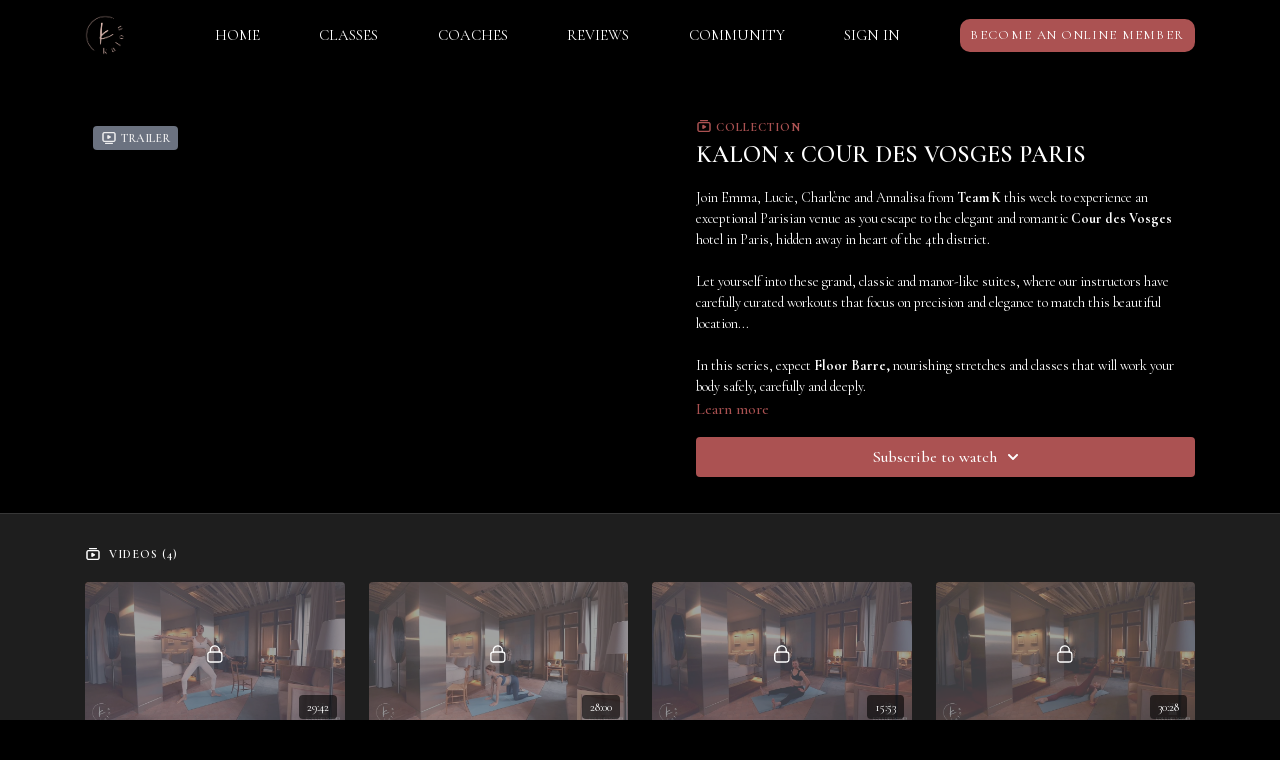

--- FILE ---
content_type: text/vnd.turbo-stream.html; charset=utf-8
request_url: https://tv.kalonmovement.com/programs/collection-bj_hciqezp0.turbo_stream?playlist_position=sidebar&preview=false
body_size: -31
content:
<!DOCTYPE html><html><head><meta name="csrf-param" content="authenticity_token" />
<meta name="csrf-token" content="EwPMPdzUU7MpWPbvMXsZOC8I_jwdPhAlSPNZf4T52Vedvksr8PKQAI6-CDtscRlNA0XkdFam2PviB_04-vNKbQ" /></head><body><turbo-stream action="update" target="program_show"><template>
  <turbo-frame id="program_player">
      <turbo-frame id="program_collection_homepage" src="/programs/collection-bj_hciqezp0/collection_homepage?playlist_position=sidebar&amp;preview=false">
</turbo-frame></turbo-frame></template></turbo-stream></body></html>

--- FILE ---
content_type: text/vnd.turbo-stream.html; charset=utf-8
request_url: https://tv.kalonmovement.com/programs/collection-bj_hciqezp0/collection_homepage?playlist_position=sidebar&preview=false
body_size: 34289
content:
<turbo-stream action="update" target="program_collection_homepage"><template><div class="hidden"
     data-controller="integrations"
     data-integrations-facebook-pixel-enabled-value="true"
     data-integrations-google-tag-manager-enabled-value="true"
     data-integrations-google-analytics-enabled-value="true"
>
  <span class="hidden"
        data-integrations-target="gTag"
        data-event="ViewContent"
        data-payload-attributes='["content_name"]'
        data-payload-values='[&quot;KALON x COUR DES VOSGES PARIS&quot;]'
  ></span>
  <span class="hidden"
        data-integrations-target="fbPx"
        data-event="ViewContent"
        data-payload-attributes='["content_name"]'
        data-payload-values='[&quot;KALON x COUR DES VOSGES PARIS&quot;]'
  ></span>
</div>

<div class="collection pt-0 lg:pt-4">
    <div
      class='container hotwired'
      id="collection_cover"
      data-controller="program program-details-modal"
      data-program-id="1563274"
    >
      
<ds-modal no-background="" size="small" with-close-icon id="more-details-modal" data-action="close->program-details-modal#closeDetailModal">
  <div class="bg-ds-default">
    <div class="p-6 pb-0 max-h-[calc(100vh-190px)] overflow-y-auto">
      <p class="text-ds-default text-ds-large-bold mb-4">KALON x COUR DES VOSGES PARIS</p>
      <p class="text-ds-small-semi-bold-uppercase text-ds-muted mb-4">About</p>
      <div class="content-description text-ds-base-regular text-ds-default mb-6" data-program-details-modal-target="modalContent"></div>
      <div class="p-4 bg-ds-overlay flex flex-col gap-2 rounded overflow-x-auto">
        <div class="flex w-full gap-2">
          <div class="text-ds-small-medium text-ds-default w-[100px]">Released</div>
          <div class="text-ds-small-regular text-ds-default">February 2022</div>
        </div>
          <div class="flex w-full gap-2">
              <div class="text-ds-small-medium text-ds-default w-[100px] shrink-0">Categories</div>
            <div class="flex flex-col w-full">
                <div class="flex">
                  <a
                    class="shrink-0 text-primary text-ds-small-medium inline-block mr-1"
                    target="_blank"
                    href="/categories/ballet"
                    data-turbo-frame="_top"
                  >
                    BALLET &amp; FLOOR BARRE
                  </a>
                  <span class="shrink-0 inline-block text-ds-small-regular text-ds-muted">
                    (22 videos)
                  </span>
                </div>
                <div class="flex">
                  <a
                    class="shrink-0 text-primary text-ds-small-medium inline-block mr-1"
                    target="_blank"
                    href="/categories/stretching"
                    data-turbo-frame="_top"
                  >
                    STRETCHING &amp; ZEN
                  </a>
                  <span class="shrink-0 inline-block text-ds-small-regular text-ds-muted">
                    (103 videos)
                  </span>
                </div>
                <div class="flex">
                  <a
                    class="shrink-0 text-primary text-ds-small-medium inline-block mr-1"
                    target="_blank"
                    href="/categories/category-yeUzyor8uqE"
                    data-turbo-frame="_top"
                  >
                    KALON ON TOUR
                  </a>
                  <span class="shrink-0 inline-block text-ds-small-regular text-ds-muted">
                    (141 videos)
                  </span>
                </div>
                <div class="flex">
                  <a
                    class="shrink-0 text-primary text-ds-small-medium inline-block mr-1"
                    target="_blank"
                    href="/categories/yoga"
                    data-turbo-frame="_top"
                  >
                    YOGA &amp; PILATES
                  </a>
                  <span class="shrink-0 inline-block text-ds-small-regular text-ds-muted">
                    (112 videos)
                  </span>
                </div>
            </div>
          </div>
      </div>
    </div>
    <div class="text-right p-6 pt-2">
      <ds-button variant="primary" onclick="document.getElementById('more-details-modal').close()">Close</ds-button>
    </div>
  </div>
</ds-modal>

<div class="flex flex-col lg:flex-row gap-x-12 mb-6 lg:mb-0">
    <div class="h-full w-full lg:w-[55%] relative">
        <div data-test="trailer-video">
          <ds-badge color="gray" class="absolute left-2 top-2 z-[2]"><ds-icon name='video-player' class="mr-1"></ds-icon> Trailer</ds-badge>
          
<script
  type="module"
  crossorigin
  src="https://cdn.jsdelivr.net/npm/@uscreentv/video-player@1.4.0/+esm"
></script>


<video-player
  dir="lrt"
  idle-timeout="5000"
  data-test="player"
  data-id="1563237"
  data-controller="program-video scrat-analytics "
  data-program-video-timeline-preview-sections-value="[]"
  data-program-video-timeline-preview-storyboard-url-value=""
  storage-key="uscreen:video"
  class=""
  mux-data="{&quot;env_key&quot;:&quot;c43v645rpolt89529v2pesifn&quot;,&quot;viewer_user_id&quot;:null,&quot;video_title&quot;:&quot;Kalon x  Cour des Vosges (new version- no logos)&quot;,&quot;video_id&quot;:1563237}"
  data-program-video-stats-value="{&quot;store_id&quot;:16337,&quot;video_id&quot;:-1563237,&quot;content_id&quot;:1563237,&quot;content_title&quot;:&quot;KALON x COUR DES VOSGES PARIS&quot;,&quot;content_type&quot;:&quot;video&quot;,&quot;chapter_id&quot;:1563237,&quot;user_id&quot;:null,&quot;author_id&quot;:[],&quot;author_title&quot;:null,&quot;environment_id&quot;:&quot;production&quot;}"
  data-program-video-content-type-value="video"
  data-program-video-next-video-id-value="0"
  data-program-video-challenge-watched-video-url-value=""
  data-program-video-streak-watch-threshold-value="10"
  data-program-video-streak-enabled-value="false"
  data-program-video-streak-path-value="/streak/continue"
  data-program-video-user-is-logged-in-value="false"
  data-scrat-analytics-category-param="player"
  data-scrat-analytics-event-param="control_seekbar_seek"
  data-action=""
>
  <video
    slot="video"
    crossorigin="anonymous"
    playsinline
    data-program-video-target="video"
    poster="https://alpha.uscreencdn.com/video_thumbnails/uszEzYnIWWAesw.jpg?key1=hhbIi5cyh/IWDQWtry+1ZMra2lmTWIkxjzmRVqKZpZS15dow4HhhuirQmOZNJ4LM&amp;key2=c6b320c3bd4dbbfe55eb0dff00dfbdac"
  >
    <source
      src="https://stream.mux.com/CZEqt0200TWpYznE0002ykIM9Tz7K1HoDfJb.m3u8"
      type="application/x-mpegURL"
    />
  </video>
  <video-chromecast
    slot="chromecast"
      receiver-application-id="3EE5C317"
  ></video-chromecast>
  <video-condition query="played==false">
    <video-play-button
      data-action="click->program-video#clickPlayButtonScreen"
      without-tooltip
      data-test="big-play-button"
      slot="true"
      class="
        absolute top-1/2 left-1/2 -translate-x-1/2 -translate-y-1/2
        bg-primary rounded-full [--video-player-button-color:var(--contrast-to-primary-color)]
        [--size:4.5rem] part-[button]:p-3 shadow hover:scale-105
      "
    ></video-play-button>
  </video-condition>
  <video-controls>
      <video-timeline
        segments=""
        data-program-video-target="timeline"
      >
        <video-timer format="past"></video-timer>
      </video-timeline>

    <video-play-button data-test="play-button" data-action="click->program-video#clickPlayButton">
      <span slot="tooltip:play">Play</span>
      <span slot="tooltip:pause">Pause</span>
    </video-play-button>

      <video-backward-button
        data-scrat-analytics-category-param="player"
        data-scrat-analytics-event-param="control_fast_forward_click"
        data-action=""
      >
        <span slot="tooltip">Backward</span>
      </video-backward-button>
      <video-forward-button
        data-scrat-analytics-category-param="player"
        data-scrat-analytics-event-param="control_fast_forward_click"
        data-action=""
      >
        <span slot="tooltip">Forward</span>
      </video-forward-button>

    <video-volume-button>
      <span slot="tooltip:unmute">Unmute</span>
      <span slot="tooltip:mute">Mute</span>
    </video-volume-button>

    <video-volume-control></video-volume-control>


    <div class="ms-auto"></div>

    <video-subtitles-button>
      <span slot="tooltip">Subtitles</span>
    </video-subtitles-button>

    <video-settings-button
      
      translation="{&quot;back&quot;:&quot;Back&quot;,&quot;shortcuts&quot;:&quot;Keyboard Shortcuts&quot;,&quot;quality&quot;:&quot;Quality&quot;,&quot;rate&quot;:&quot;Playback Settings&quot;,&quot;rewind&quot;:&quot;Rewind&quot;,&quot;volume&quot;:&quot;Change Volume&quot;,&quot;mute&quot;:&quot;Mute&quot;,&quot;toggle-play&quot;:&quot;Play / Pause&quot;,&quot;enter-fullscreen&quot;:&quot;Enter fullscreen&quot;,&quot;exit-fullscreen&quot;:&quot;Exit fullscreen&quot;}"
    >
      <span slot="tooltip">Settings</span>
    </video-settings-button>

    <video-airplay-button>
      <span slot="tooltip:disabled">Airplay</span>
      <span slot="tooltip:enabled">Airplay</span>
    </video-airplay-button>

    <video-pip-button>
      <span slot="tooltip:disabled">Picture in Picture</span>
      <span slot="tooltip:enabled">Picture in Picture</span>
    </video-pip-button>

    <video-chromecast-button>
      <span slot="tooltip:disabled">Chromecast</span>
      <span slot="tooltip:enabled">Chromecast</span>
    </video-chromecast-button>

    <video-fullscreen-button>
      <span slot="tooltip:disabled">Enter fullscreen</span>
      <span slot="tooltip:enabled">Exit fullscreen</span>
    </video-fullscreen-button>
  </video-controls>
  <video-cues></video-cues>
</video-player>

        </div>
    </div>
  <div id="program_about" class="w-full lg:w-[45%] lg:mb-5">
      <p class="text-primary text-ds-tiny-bold-uppercase mb-1 mt-4 lg:mt-0">
        <ds-icon class="inline-block align-sub" size="16px" name='playlist'></ds-icon> Collection
      </p>
      <h1 class="text-ds-title-2-semi-bold mt-2 lg:mt-0">
        KALON x COUR DES VOSGES PARIS
      </h1>
    <div class="mt-4 text-ds-small-regular">
      <div aria-expanded=true class="content-description line-clamp-3 max-h-[60px] xl:line-clamp-[7] xl:max-h-[140px] xl:aria-expanded:line-clamp-[11] xl:aria-expanded:max-h-[220px]" data-program-details-modal-target="description">
        <p>Join Emma, Lucie, Charlène and Annalisa from <strong>Team K </strong>this week to experience an exceptional Parisian venue as you escape to the elegant and romantic <strong>Cour des Vosges</strong> hotel in Paris, hidden away in heart of the 4th district.</p><p><br></p><p>Let yourself into these grand, classic and manor-like suites, where our instructors have carefully curated workouts that focus on precision&nbsp;and elegance to match this beautiful location...</p><p><br></p><p>In this series, expect <strong>Floor Barre, </strong>nourishing stretches and classes that will work your body safely, carefully and deeply.</p>
      </div>
      <ds-button variant="text" data-action="click->program-details-modal#openDetailModal" class="cursor-pointer">Learn more</ds-button>
    </div>
    <div class="mt-4 flex flex-col sm:flex-row gap-2 ">
            <ds-dropdown data-test="subscriptions-list" float="center" sm="float:left" class="w-full">
              <ds-button class="w-full" slot="control" variant="primary">
                  Subscribe to watch
                <ds-icon slot="after" name="chevron-down"></ds-icon>
              </ds-button>
              <div
                slot="content"
                class="p-6 pt-4 w-screen max-w-screen-md sm:max-w-lg box-border sm:w-auto"
              >
                <p class="text-ds-small-regular mb-4">Select a membership:</p>
                  <a
                    href="/checkout/new?o=39373"
                    data-turbo-frame="_top"
                    class="mb-4 last:mb-0 rounded w-full border border-solid border-ds-default flex hover:opacity-70 transition-opacity"
                  >
                    <div class="py-1 px-2 sm:px-3 sm:py-3 flex flex-col items-start justify-center w-full">
                      <p class="text-ds-tiny-bold-uppercase text-primary">
                        Monthly
                      </p>
                      <p class="!hidden sm:!block text-ds-tiny-regular mb-1 max-x-[2rem] overflow-hidden">
                        Monthly Membership
                      </p>
                        <div class="flex flex-col items-start">
                          <span class="text-ds-base-semi-bold">
                            Free for 7 days
                          </span>
                          <span class="text-ds-tiny-regular text-ds-muted sm:whitespace-nowrap">
                            €35.00/month after trial
                          </span>
                        </div>
                    </div>
                  </a>
                  <a
                    href="/checkout/new?o=72236"
                    data-turbo-frame="_top"
                    class="mb-4 last:mb-0 rounded w-full border border-solid border-ds-default flex hover:opacity-70 transition-opacity"
                  >
                    <div class="py-1 px-2 sm:px-3 sm:py-3 flex flex-col items-start justify-center w-full">
                      <p class="text-ds-tiny-bold-uppercase text-primary">
                        Quarterly
                      </p>
                      <p class="!hidden sm:!block text-ds-tiny-regular mb-1 max-x-[2rem] overflow-hidden">
                        Quarterly Membership
                      </p>
                        <span class="text-ds-base-semi-bold">
                          €90.00/quarter
                        </span>
                    </div>
                  </a>
                  <a
                    href="/checkout/new?o=41161"
                    data-turbo-frame="_top"
                    class="mb-4 last:mb-0 rounded w-full border border-solid border-ds-default flex hover:opacity-70 transition-opacity"
                  >
                    <div class="py-1 px-2 sm:px-3 sm:py-3 flex flex-col items-start justify-center w-full">
                      <p class="text-ds-tiny-bold-uppercase text-primary">
                        Annually
                      </p>
                      <p class="!hidden sm:!block text-ds-tiny-regular mb-1 max-x-[2rem] overflow-hidden">
                        Yearly Membership
                      </p>
                        <span class="text-ds-base-semi-bold">
                          €300.00/year
                        </span>
                    </div>
                  </a>
              </div>
            </ds-dropdown>
    </div>
  </div>
</div>

    </div>

  <div class="collection-videos relative bg-ds-inset border-y border-ds-default mt-4" id="program_playlist">
    <div class="container">
      <div
        class="py-8"
        data-area="playlist"
        data-controller="playlist-modal"
        data-playlist-modal-root-url-value="https://tv.kalonmovement.com"
      >
          <ds-modal
            id="free-video-modal"
            size="large"
            with-close-icon
            close-icon-in-backdrop
            no-background
            
            data-action="close->playlist-modal#stopVideo"
            data-playlist-modal-target="modal"
          >
            <div data-controller="integrations"
                 data-integrations-facebook-pixel-enabled-value="true"
                 data-integrations-google-tag-manager-enabled-value="true"
                 data-integrations-google-analytics-enabled-value="true"
                 class="bg-ds-subtle"
            >
              <turbo-frame id="free_program"></turbo-frame>            </div>
          </ds-modal>

        <div class="flex items-center justify-between mb-5">
          <p class="collection-videos-counter text-ds-tiny-semi-bold-uppercase" data-area="counter">
            <ds-icon size="16px" class="pr-1 inline-block align-bottom" name='playlist'></ds-icon>
            Videos (4)
          </p>
        </div>
          <div class="playlist-divider mt-4 mb-3 md:hidden col-span-full" data-area="playlist-divider">
            
          </div>
            <ds-swiper
              initial-slide="0"
              class="md:hidden"
              md="disabled:true"
              overflow-visible
              options="{&quot;slidesPerView&quot;:2.3,&quot;spaceBetween&quot;:8}"
            >
                <swiper-slide>
                    <div class="content-item block pointer-events-none swiper-slide" data-cid="2605458">
    <div class="content-item-video relative">
      <div aria-hidden="true" style="padding-bottom: 56%;"></div>
      <img alt="🇫🇷 LOWER BODY TONE AT COUR DES VOSGES / Annalisa" class="rounded absolute object-cover h-full w-full top-0 left-0" style="opacity: 1;" srcset="https://alpha.uscreencdn.com/images/programs/1562628/horizontal/thumbnail.jpg?auto=webp&amp;width=350 350w, https://alpha.uscreencdn.com/images/programs/1562628/horizontal/thumbnail.jpg?auto=webp&amp;width=700 700w, https://alpha.uscreencdn.com/images/programs/1562628/horizontal/thumbnail.jpg?auto=webp&amp;width=1050 1050w" loading="lazy" decoding="async" src="https://alpha.uscreencdn.com/images/programs/1562628/horizontal/thumbnail.jpg" />
      <div class="badge flex justify-center items-center text-white content-card-badge">
        <span class="badge-item">29:42</span>
      </div>
      <div class="absolute flex items-center justify-center inset-0 bg-transparent-light text-white rounded" data-test="lock-icon">
        <svg xmlns="http://www.w3.org/2000/svg" viewBox="0 0 18 20" data-area="lock-icon" height="18" width="20"><g fill="none" fill-rule="evenodd" stroke="currentColor" stroke-linecap="round" stroke-linejoin="round" stroke-width="1.5"><path d="M13.927 18.872H3.634C2.18 18.872 1 17.727 1 16.312V10.35c0-1.413 1.18-2.56 2.634-2.56h10.293c1.455 0 2.634 1.147 2.634 2.56v5.964c0 1.414-1.179 2.56-2.634 2.56z"></path><path d="M3.81 7.79V5.83C3.81 3.162 6.035 1 8.78 1c2.746 0 4.97 2.162 4.97 4.829V7.79"></path></g></svg>

      </div>
    </div>
    <p class="content-item-title mt-2 text-ds-base-regular truncate" title="🇫🇷 LOWER BODY TONE AT COUR DES VOSGES / Annalisa">🇫🇷 LOWER BODY TONE AT COUR DES VOSGES / Annalisa</p>
    <p class="content-item-description text-ds-muted text-ds-small-regular line-clamp-2 h-10">Join Annalisa for a complete lower body workout to improve your balance, stabilise your ankles and knees and improve muscle tone.</p>
  </div>

                </swiper-slide>
                <swiper-slide>
                    <div class="content-item block pointer-events-none swiper-slide" data-cid="2605459">
    <div class="content-item-video relative">
      <div aria-hidden="true" style="padding-bottom: 56%;"></div>
      <img alt="🇬🇧 NOURISHING STRETCH AT COUR DES VOSGES / Emma" class="rounded absolute object-cover h-full w-full top-0 left-0" style="opacity: 1;" srcset="https://alpha.uscreencdn.com/images/programs/1562626/horizontal/thumbnail.jpg?auto=webp&amp;width=350 350w, https://alpha.uscreencdn.com/images/programs/1562626/horizontal/thumbnail.jpg?auto=webp&amp;width=700 700w, https://alpha.uscreencdn.com/images/programs/1562626/horizontal/thumbnail.jpg?auto=webp&amp;width=1050 1050w" loading="lazy" decoding="async" src="https://alpha.uscreencdn.com/images/programs/1562626/horizontal/thumbnail.jpg" />
      <div class="badge flex justify-center items-center text-white content-card-badge">
        <span class="badge-item">28:00</span>
      </div>
      <div class="absolute flex items-center justify-center inset-0 bg-transparent-light text-white rounded" data-test="lock-icon">
        <svg xmlns="http://www.w3.org/2000/svg" viewBox="0 0 18 20" data-area="lock-icon" height="18" width="20"><g fill="none" fill-rule="evenodd" stroke="currentColor" stroke-linecap="round" stroke-linejoin="round" stroke-width="1.5"><path d="M13.927 18.872H3.634C2.18 18.872 1 17.727 1 16.312V10.35c0-1.413 1.18-2.56 2.634-2.56h10.293c1.455 0 2.634 1.147 2.634 2.56v5.964c0 1.414-1.179 2.56-2.634 2.56z"></path><path d="M3.81 7.79V5.83C3.81 3.162 6.035 1 8.78 1c2.746 0 4.97 2.162 4.97 4.829V7.79"></path></g></svg>

      </div>
    </div>
    <p class="content-item-title mt-2 text-ds-base-regular truncate" title="🇬🇧 NOURISHING STRETCH AT COUR DES VOSGES / Emma">🇬🇧 NOURISHING STRETCH AT COUR DES VOSGES / Emma</p>
    <p class="content-item-description text-ds-muted text-ds-small-regular line-clamp-2 h-10">The perfect class if you have been sitting at a desk all day or have had a long day of travel.</p>
  </div>

                </swiper-slide>
                <swiper-slide>
                    <div class="content-item block pointer-events-none swiper-slide" data-cid="2605460">
    <div class="content-item-video relative">
      <div aria-hidden="true" style="padding-bottom: 56%;"></div>
      <img alt="🇫🇷 MORNING STRETCH AT COUR DES VOSGES / Charlène" class="rounded absolute object-cover h-full w-full top-0 left-0" style="opacity: 1;" srcset="https://alpha.uscreencdn.com/images/programs/1561805/horizontal/thumbnail.jpg?auto=webp&amp;width=350 350w, https://alpha.uscreencdn.com/images/programs/1561805/horizontal/thumbnail.jpg?auto=webp&amp;width=700 700w, https://alpha.uscreencdn.com/images/programs/1561805/horizontal/thumbnail.jpg?auto=webp&amp;width=1050 1050w" loading="lazy" decoding="async" src="https://alpha.uscreencdn.com/images/programs/1561805/horizontal/thumbnail.jpg" />
      <div class="badge flex justify-center items-center text-white content-card-badge">
        <span class="badge-item">15:53</span>
      </div>
      <div class="absolute flex items-center justify-center inset-0 bg-transparent-light text-white rounded" data-test="lock-icon">
        <svg xmlns="http://www.w3.org/2000/svg" viewBox="0 0 18 20" data-area="lock-icon" height="18" width="20"><g fill="none" fill-rule="evenodd" stroke="currentColor" stroke-linecap="round" stroke-linejoin="round" stroke-width="1.5"><path d="M13.927 18.872H3.634C2.18 18.872 1 17.727 1 16.312V10.35c0-1.413 1.18-2.56 2.634-2.56h10.293c1.455 0 2.634 1.147 2.634 2.56v5.964c0 1.414-1.179 2.56-2.634 2.56z"></path><path d="M3.81 7.79V5.83C3.81 3.162 6.035 1 8.78 1c2.746 0 4.97 2.162 4.97 4.829V7.79"></path></g></svg>

      </div>
    </div>
    <p class="content-item-title mt-2 text-ds-base-regular truncate" title="🇫🇷 MORNING STRETCH AT COUR DES VOSGES / Charlène">🇫🇷 MORNING STRETCH AT COUR DES VOSGES / Charlène</p>
    <p class="content-item-description text-ds-muted text-ds-small-regular line-clamp-2 h-10">A short and gentle full body stretch that is the perfect intensity to wake your body up in the morning. </p>
  </div>

                </swiper-slide>
                <swiper-slide>
                    <div class="content-item block pointer-events-none swiper-slide" data-cid="2605461">
    <div class="content-item-video relative">
      <div aria-hidden="true" style="padding-bottom: 56%;"></div>
      <img alt="🇫🇷 FLOOR BARRE AT COUR DES VOSGES / Lucie" class="rounded absolute object-cover h-full w-full top-0 left-0" style="opacity: 1;" srcset="https://alpha.uscreencdn.com/images/programs/1562627/horizontal/thumbnail.jpg?auto=webp&amp;width=350 350w, https://alpha.uscreencdn.com/images/programs/1562627/horizontal/thumbnail.jpg?auto=webp&amp;width=700 700w, https://alpha.uscreencdn.com/images/programs/1562627/horizontal/thumbnail.jpg?auto=webp&amp;width=1050 1050w" loading="lazy" decoding="async" src="https://alpha.uscreencdn.com/images/programs/1562627/horizontal/thumbnail.jpg" />
      <div class="badge flex justify-center items-center text-white content-card-badge">
        <span class="badge-item">30:28</span>
      </div>
      <div class="absolute flex items-center justify-center inset-0 bg-transparent-light text-white rounded" data-test="lock-icon">
        <svg xmlns="http://www.w3.org/2000/svg" viewBox="0 0 18 20" data-area="lock-icon" height="18" width="20"><g fill="none" fill-rule="evenodd" stroke="currentColor" stroke-linecap="round" stroke-linejoin="round" stroke-width="1.5"><path d="M13.927 18.872H3.634C2.18 18.872 1 17.727 1 16.312V10.35c0-1.413 1.18-2.56 2.634-2.56h10.293c1.455 0 2.634 1.147 2.634 2.56v5.964c0 1.414-1.179 2.56-2.634 2.56z"></path><path d="M3.81 7.79V5.83C3.81 3.162 6.035 1 8.78 1c2.746 0 4.97 2.162 4.97 4.829V7.79"></path></g></svg>

      </div>
    </div>
    <p class="content-item-title mt-2 text-ds-base-regular truncate" title="🇫🇷 FLOOR BARRE AT COUR DES VOSGES / Lucie">🇫🇷 FLOOR BARRE AT COUR DES VOSGES / Lucie</p>
    <p class="content-item-description text-ds-muted text-ds-small-regular line-clamp-2 h-10">Work your body safely and effectively whilst achieving maximum results. The perfect way to build strength for your next Cardio Barre class! </p>
  </div>

                </swiper-slide>
            </ds-swiper>
        <ds-show-more
          style="--ds-show-more-fade-color: transparent;"
          content-not-clickable
          class="!hidden md:!block"
          float="center"
          disabled="true"
          once
          max-height="550"
          md="disabled:false"
          lg="max-height:900"
        >
          <ds-button slot="button" class="collection-videos-button mt-6">Show all videos</ds-button>
          <div slot="content" class="grid grid-cols-2 md:grid-cols-3 lg:grid-cols-4 gap-6" data-area="chapters">
                <div class="content-item block pointer-events-none" data-cid="2605458">
    <div class="content-item-video relative">
      <div aria-hidden="true" style="padding-bottom: 56%;"></div>
      <img alt="🇫🇷 LOWER BODY TONE AT COUR DES VOSGES / Annalisa" class="rounded absolute object-cover h-full w-full top-0 left-0" style="opacity: 1;" srcset="https://alpha.uscreencdn.com/images/programs/1562628/horizontal/thumbnail.jpg?auto=webp&amp;width=350 350w, https://alpha.uscreencdn.com/images/programs/1562628/horizontal/thumbnail.jpg?auto=webp&amp;width=700 700w, https://alpha.uscreencdn.com/images/programs/1562628/horizontal/thumbnail.jpg?auto=webp&amp;width=1050 1050w" loading="lazy" decoding="async" src="https://alpha.uscreencdn.com/images/programs/1562628/horizontal/thumbnail.jpg" />
      <div class="badge flex justify-center items-center text-white content-card-badge">
        <span class="badge-item">29:42</span>
      </div>
      <div class="absolute flex items-center justify-center inset-0 bg-transparent-light text-white rounded" data-test="lock-icon">
        <svg xmlns="http://www.w3.org/2000/svg" viewBox="0 0 18 20" data-area="lock-icon" height="18" width="20"><g fill="none" fill-rule="evenodd" stroke="currentColor" stroke-linecap="round" stroke-linejoin="round" stroke-width="1.5"><path d="M13.927 18.872H3.634C2.18 18.872 1 17.727 1 16.312V10.35c0-1.413 1.18-2.56 2.634-2.56h10.293c1.455 0 2.634 1.147 2.634 2.56v5.964c0 1.414-1.179 2.56-2.634 2.56z"></path><path d="M3.81 7.79V5.83C3.81 3.162 6.035 1 8.78 1c2.746 0 4.97 2.162 4.97 4.829V7.79"></path></g></svg>

      </div>
    </div>
    <p class="content-item-title mt-2 text-ds-base-regular truncate" title="🇫🇷 LOWER BODY TONE AT COUR DES VOSGES / Annalisa">🇫🇷 LOWER BODY TONE AT COUR DES VOSGES / Annalisa</p>
    <p class="content-item-description text-ds-muted text-ds-small-regular line-clamp-2 max-h-10">Join Annalisa for a complete lower body workout to improve your balance, stabilise your ankles and knees and improve muscle tone.</p>
  </div>

                <div class="content-item block pointer-events-none" data-cid="2605459">
    <div class="content-item-video relative">
      <div aria-hidden="true" style="padding-bottom: 56%;"></div>
      <img alt="🇬🇧 NOURISHING STRETCH AT COUR DES VOSGES / Emma" class="rounded absolute object-cover h-full w-full top-0 left-0" style="opacity: 1;" srcset="https://alpha.uscreencdn.com/images/programs/1562626/horizontal/thumbnail.jpg?auto=webp&amp;width=350 350w, https://alpha.uscreencdn.com/images/programs/1562626/horizontal/thumbnail.jpg?auto=webp&amp;width=700 700w, https://alpha.uscreencdn.com/images/programs/1562626/horizontal/thumbnail.jpg?auto=webp&amp;width=1050 1050w" loading="lazy" decoding="async" src="https://alpha.uscreencdn.com/images/programs/1562626/horizontal/thumbnail.jpg" />
      <div class="badge flex justify-center items-center text-white content-card-badge">
        <span class="badge-item">28:00</span>
      </div>
      <div class="absolute flex items-center justify-center inset-0 bg-transparent-light text-white rounded" data-test="lock-icon">
        <svg xmlns="http://www.w3.org/2000/svg" viewBox="0 0 18 20" data-area="lock-icon" height="18" width="20"><g fill="none" fill-rule="evenodd" stroke="currentColor" stroke-linecap="round" stroke-linejoin="round" stroke-width="1.5"><path d="M13.927 18.872H3.634C2.18 18.872 1 17.727 1 16.312V10.35c0-1.413 1.18-2.56 2.634-2.56h10.293c1.455 0 2.634 1.147 2.634 2.56v5.964c0 1.414-1.179 2.56-2.634 2.56z"></path><path d="M3.81 7.79V5.83C3.81 3.162 6.035 1 8.78 1c2.746 0 4.97 2.162 4.97 4.829V7.79"></path></g></svg>

      </div>
    </div>
    <p class="content-item-title mt-2 text-ds-base-regular truncate" title="🇬🇧 NOURISHING STRETCH AT COUR DES VOSGES / Emma">🇬🇧 NOURISHING STRETCH AT COUR DES VOSGES / Emma</p>
    <p class="content-item-description text-ds-muted text-ds-small-regular line-clamp-2 max-h-10">The perfect class if you have been sitting at a desk all day or have had a long day of travel.</p>
  </div>

                <div class="content-item block pointer-events-none" data-cid="2605460">
    <div class="content-item-video relative">
      <div aria-hidden="true" style="padding-bottom: 56%;"></div>
      <img alt="🇫🇷 MORNING STRETCH AT COUR DES VOSGES / Charlène" class="rounded absolute object-cover h-full w-full top-0 left-0" style="opacity: 1;" srcset="https://alpha.uscreencdn.com/images/programs/1561805/horizontal/thumbnail.jpg?auto=webp&amp;width=350 350w, https://alpha.uscreencdn.com/images/programs/1561805/horizontal/thumbnail.jpg?auto=webp&amp;width=700 700w, https://alpha.uscreencdn.com/images/programs/1561805/horizontal/thumbnail.jpg?auto=webp&amp;width=1050 1050w" loading="lazy" decoding="async" src="https://alpha.uscreencdn.com/images/programs/1561805/horizontal/thumbnail.jpg" />
      <div class="badge flex justify-center items-center text-white content-card-badge">
        <span class="badge-item">15:53</span>
      </div>
      <div class="absolute flex items-center justify-center inset-0 bg-transparent-light text-white rounded" data-test="lock-icon">
        <svg xmlns="http://www.w3.org/2000/svg" viewBox="0 0 18 20" data-area="lock-icon" height="18" width="20"><g fill="none" fill-rule="evenodd" stroke="currentColor" stroke-linecap="round" stroke-linejoin="round" stroke-width="1.5"><path d="M13.927 18.872H3.634C2.18 18.872 1 17.727 1 16.312V10.35c0-1.413 1.18-2.56 2.634-2.56h10.293c1.455 0 2.634 1.147 2.634 2.56v5.964c0 1.414-1.179 2.56-2.634 2.56z"></path><path d="M3.81 7.79V5.83C3.81 3.162 6.035 1 8.78 1c2.746 0 4.97 2.162 4.97 4.829V7.79"></path></g></svg>

      </div>
    </div>
    <p class="content-item-title mt-2 text-ds-base-regular truncate" title="🇫🇷 MORNING STRETCH AT COUR DES VOSGES / Charlène">🇫🇷 MORNING STRETCH AT COUR DES VOSGES / Charlène</p>
    <p class="content-item-description text-ds-muted text-ds-small-regular line-clamp-2 max-h-10">A short and gentle full body stretch that is the perfect intensity to wake your body up in the morning. </p>
  </div>

                <div class="content-item block pointer-events-none" data-cid="2605461">
    <div class="content-item-video relative">
      <div aria-hidden="true" style="padding-bottom: 56%;"></div>
      <img alt="🇫🇷 FLOOR BARRE AT COUR DES VOSGES / Lucie" class="rounded absolute object-cover h-full w-full top-0 left-0" style="opacity: 1;" srcset="https://alpha.uscreencdn.com/images/programs/1562627/horizontal/thumbnail.jpg?auto=webp&amp;width=350 350w, https://alpha.uscreencdn.com/images/programs/1562627/horizontal/thumbnail.jpg?auto=webp&amp;width=700 700w, https://alpha.uscreencdn.com/images/programs/1562627/horizontal/thumbnail.jpg?auto=webp&amp;width=1050 1050w" loading="lazy" decoding="async" src="https://alpha.uscreencdn.com/images/programs/1562627/horizontal/thumbnail.jpg" />
      <div class="badge flex justify-center items-center text-white content-card-badge">
        <span class="badge-item">30:28</span>
      </div>
      <div class="absolute flex items-center justify-center inset-0 bg-transparent-light text-white rounded" data-test="lock-icon">
        <svg xmlns="http://www.w3.org/2000/svg" viewBox="0 0 18 20" data-area="lock-icon" height="18" width="20"><g fill="none" fill-rule="evenodd" stroke="currentColor" stroke-linecap="round" stroke-linejoin="round" stroke-width="1.5"><path d="M13.927 18.872H3.634C2.18 18.872 1 17.727 1 16.312V10.35c0-1.413 1.18-2.56 2.634-2.56h10.293c1.455 0 2.634 1.147 2.634 2.56v5.964c0 1.414-1.179 2.56-2.634 2.56z"></path><path d="M3.81 7.79V5.83C3.81 3.162 6.035 1 8.78 1c2.746 0 4.97 2.162 4.97 4.829V7.79"></path></g></svg>

      </div>
    </div>
    <p class="content-item-title mt-2 text-ds-base-regular truncate" title="🇫🇷 FLOOR BARRE AT COUR DES VOSGES / Lucie">🇫🇷 FLOOR BARRE AT COUR DES VOSGES / Lucie</p>
    <p class="content-item-description text-ds-muted text-ds-small-regular line-clamp-2 max-h-10">Work your body safely and effectively whilst achieving maximum results. The perfect way to build strength for your next Cardio Barre class! </p>
  </div>

          </div>
        </ds-show-more>
      </div>
    </div>
  </div>

    <div class="collection-comments container">
      <div class="py-4 lg:py-8" id="comments_section_wrapper">
          <turbo-frame data-program-tabs-target="commentsContainer" class="community-page" id="program_comments" target="_top">
  <h3 class="comments-title font-medium text-xl">
    Comments on collection
    (<turbo-frame id="collection_1563274_comments_count">0</turbo-frame>)
  </h3>
        <p class="pb-4">
            <a class="text-primary capitalize font-medium" href="/sign_in">sign in</a> to participate in the conversation
        </p>

    <div class="border-b border-ds-default"></div>

      <turbo-frame lazy="true" id="collection_1563274_comments_section" src="/contents/1563274/comments">

        <ds-icon name="placeholders/comment"></ds-icon>
</turbo-frame></turbo-frame>
      </div>
    </div>
</div>
</template></turbo-stream>

--- FILE ---
content_type: text/html; charset=utf-8
request_url: https://tv.kalonmovement.com/contents/1563274/comments
body_size: -325
content:
<turbo-frame id="collection_1563274_comments_section" target="_top">
  <turbo-frame data-controller="anchor" data-anchor="comments" id="collection_1563274_comments">
    

    <p class="hidden only:!block pt-4 text-ds-muted">No comments yet</p>
</turbo-frame>
</turbo-frame>

--- FILE ---
content_type: text/css; charset=utf-8
request_url: https://assets-gke.uscreencdn.com/theme_assets/16337/custom_styles_3.css?v=1747402634
body_size: 3838
content:
.page {
  margin-bottom: 3rem;
}

.category {
  border-radius: 999px;
}

.top_menu--logo {
  margin-right: 30px;
}
.catalog-area .secondary-filters.ui-container .with-bottom-margin:nth-of-type(2) .multiselect__element:nth-of-type(1),
.s-category-area + div .with-bottom-margin:nth-of-type(1) .multiselect__element:nth-of-type(1) {
  display: none;
}

.catalog-area .secondary-filters.ui-container .with-bottom-margin:nth-of-type(2) .multiselect__element:nth-of-type(1),
.s-category-area + div .with-bottom-margin:nth-of-type(1) .multiselect__element:nth-of-type(1) {
  display: none;
}

.new-sign-up-section--block-image-wrapper {
  position: relative;
  height: 210px;
  overflow: hidden;
  display: flex;
  justify-content: center;
  align-items: flex-start;
}

.top_menu .container .btn {
  background: #ab5252;
  border-radius: 0;
  font-weight: 600;
  color: #fff !important;
  transition: background-color .3s;
  border-radius: 10px;
  font-weight: 400;
  font-size: 13px;
  text-transform: uppercase;
  letter-spacing: 0.1em;
  min-width: 235px;
  padding: 1.5px 10px;
  height: auto;
}
.top_menu .container .btn:hover {
  background: #000;
  box-shadow: none;
  transform: none;
}

.sign-up-wrapper {
  position: relative;
}
.new-sign-up-section--block.anual-state .new-sign-up-section--block-price .new-sign-up-section--block-price-monthly {
  top: -35px;
}
.new-sign-up-section--block.anual-state .new-sign-up-section--block-price .new-sign-up-section--block-price-yearly {
  top: 0;
}

.new-sign-up-section--block.anual-state .new-sign-up-section--block-discount {
  opacity: 1;
}

.new-sign-up-text {
  margin-top: 30px;
}
.new-sign-up-text h2 {
  font-size: 30px;
  margin: 0 auto;
}
.new-sign-up-text.new-sign-up-text--right .container {
  text-align: right;
}
.new-sign-up-text .container {
  padding: 0 30px;
}
.sign-up-header--content {
  display: flex;
  align-items: center;
  justify-content: center;
  margin-bottom: 30px;
  margin-top: 30px;
}
.sign-up-header--content img {
  width: 100px;
}

.new-sign-up-section--nav {
  text-align: center;
}
.new-sign-up-section--nav > div {
  display: inline-flex;
  background: #ab5252;
  border-radius: 30px;
  overflow: hidden;
}
.new-sign-up-section--nav-button {
  padding: 10px 20px;
  background: #ab5252;
  font-size: 18px;
  border: none;
  outline: none;
  color: #fff;
  text-transform: uppercase;
  border-radius: 30px;
  font-weight: bold;
  cursor: pointer;
}
.new-sign-up-section--nav-button.active {
  background: #000;
}

.new-sign-up-section--blocks {
  display: flex;
  flex-wrap: wrap;
  justify-content: center;
  margin-top: 30px;
}
.new-sign-up-section--block {
  display: block;
  max-width: 400px;
  color: #000;
  text-align: center;
  position: relative;
  padding-bottom: 80px;
  margin: 15px;
  cursor: pointer;
  border: 2px solid #bbb;
}
.new-sign-up-section--block-button {
  width: calc(100% - 30px);
  padding: 10px;
  background: #ab5252;
  color: #fff;
  position: absolute;
  bottom: 15px;
  left: 15px;
}
.new-sign-up-section--block .new-sign-up-section--block-content span {
  font-weight: bold;
}
.new-sign-up-section--block-title {
  margin: 0 auto;
  font-size: 30px;
  color: #000;
}
.new-sign-up-section--block-price {
  margin: 10px auto;
  font-size: 20px;
  color: #000;
  position: relative;
  height: 30px;
  overflow: hidden;
  margin-bottom: 30px;
}
.new-sign-up-section--block-price span {
  display: block;
  width: 100%;
  height: 35px;
  position: absolute;
  top: 0;
  left: 0;
  transition: top .3s;
}
.new-sign-up-section--block-price .new-sign-up-section--block-price-monthly {
  top: 0;
}
.new-sign-up-section--block-price .new-sign-up-section--block-price-yearly {
  top: 35px;
}
.new-sign-up-section--block-discount {
  margin: 0 auto;
  margin-top: -30px;
  font-size: 17px;
  color: #000;
  margin-bottom: 25px;
  opacity: 0;
  transition: opacity .3s;
}
.new-sign-up-section--block-content {
  text-align: left;
  font-size: 18px;
  padding: 0 15px;
}


--- FILE ---
content_type: text/javascript; charset=utf-8
request_url: https://assets-gke.uscreencdn.com/theme_assets/16337/custom_scripts_5.js?v=1747402634
body_size: 3448
content:
let subscribeLink = 'https://tv.kalonmovement.com/pages/subscribe'

let detectCatalogPage = () => {
  if (document.location.href.includes('/catalog')) {
    let filterButton = document.querySelector('.catalog-area .main-filters .b-button') 
    if (filterButton) {
      if (!filterButton.classList.value.includes('touched')) {
        filterButton.click()
        filterButton.classList.add('touched')
      }
    }
  }
  setTimeout(() => detectCatalogPage(), 500)
}


let detectCaegoryPage = () => {
  if (document.location.href.includes('/categories/')) {
    let guestUserDetect = document.querySelector('.user-guest')
    if (guestUserDetect){
      location.href = subscribeLink;
    }
  }
  setTimeout(() => detectCaegoryPage(), 500)
}

detectCaegoryPage()
detectCatalogPage()


// target element that we will observe
const target = document.querySelector('.page');

// config object
const config = {
  attributes: true,
  attributeOldValue: true,
  characterData: true,
  characterDataOldValue: true,
  childList: true,
  subtree: true
};

const replaceText = (element, text, verifyText) => {
  // console.log(element)
  if (element) {
    if (verifyText) {
      let elementText = element.innerText.trim()
      if (elementText === verifyText) {
        element.innerText = text
      }
    } else {
      element.innerText = text
    }
  }
}

// watch function
function watch(mutations) {
  mutations.forEach((mutation) => {

    // if (mutation.addedNodes.length && mutation.addedNodes[0].nodeType === 1 && mutation.addedNodes[0] && mutation.addedNodes[0].innerText) {
    //   console.log(mutation.addedNodes[0])
    //   if (mutation.addedNodes[0].innerText === 'Resources') {
    //     mutation.addedNodes[0].classList.add('first-tab')
    //     mutation.addedNodes[0].click()
    //   }
    // }

    if (mutation.addedNodes.length && mutation.addedNodes[0].nodeType === 1 && mutation.addedNodes[0] && mutation.addedNodes[0].innerText) {
      
      //console.log(mutation.addedNodes[0])
      const AuthorTitle = mutation.addedNodes[0].querySelector('div[data-test="tab-description"] + .col-lg-4 .mb-8 .text-2xl')

      const aboutTab = mutation.addedNodes[0].querySelector('.cbt-tabs .cbt-tabs--tab-link:nth-of-type(1)')
      const aboutTitle = mutation.addedNodes[0].querySelector('.cbt-tabs--desc .cbt-tabs--subtitle')

      const AuthorLabelCatalog = mutation.addedNodes[0].querySelector('.catalog-area .secondary-filters.ui-container .with-bottom-margin:nth-of-type(2) .text-sm.text-gray-600 span')
      const AuthorLabelCategory = mutation.addedNodes[0].querySelector('.s-category-area + div .with-bottom-margin:nth-of-type(1) .text-sm.text-gray-600 span')


      replaceText(AuthorLabelCatalog, 'Coach', 'Author')
      replaceText(AuthorLabelCategory, 'Coach',  'Author')


      replaceText(AuthorTitle, 'Coach')
      
      

    }

  });
}

// instantiating observer
const observer = new MutationObserver(watch);

// observing target
observer.observe(target, config);

$(function(){
  
  
  
  document.querySelectorAll('.new-sign-up-section--block').forEach(block => {
    block.href = $(block).attr('data-montly')
  })
  
  $('.new-sign-up-section--nav-button').on('click', function(){
    $('.new-sign-up-section--nav-button').removeClass('active')
    $(this).addClass('active')
    
    if ($(this).hasClass('annual-button')) {
      $('.new-sign-up-section--block').addClass('anual-state')
      document.querySelectorAll('.new-sign-up-section--block').forEach(block => {
        block.href = $(block).attr('data-anual')
      })
    } else {
      $('.new-sign-up-section--block').removeClass('anual-state')
      document.querySelectorAll('.new-sign-up-section--block').forEach(block => {
        block.href = $(block).attr('data-montly')
      })
    }
  })
  
})
  


--- FILE ---
content_type: text/plain
request_url: https://www.google-analytics.com/j/collect?v=1&_v=j102&a=288941145&t=pageview&_s=1&dl=https%3A%2F%2Ftv.kalonmovement.com%2Fprograms%2Fcollection-bj_hciqezp0&ul=en-us%40posix&dt=KALON%20x%20COUR%20DES%20VOSGES%20PARIS%20%7C%20Kalon&sr=1280x720&vp=1280x720&_u=IEBAAEABAAAAACAAI~&jid=1827798722&gjid=1886666779&cid=562606432.1768724578&tid=UA-167721280-1&_gid=483115842.1768724578&_r=1&_slc=1&z=1659561295
body_size: -452
content:
2,cG-Z749RL9Y3E

--- FILE ---
content_type: text/javascript; charset=utf-8
request_url: https://tv.kalonmovement.com/assets/customer_info_scripts.js
body_size: 252
content:
let detectCustomerInfoPage = () => {
  let layout = document.querySelector('.layout');

  
  if (layout) {
    if (!layout.classList.value.includes('touched')) {
      
      
      if (!location.href.includes('/orders/customer_info')) {
        layout.classList.add('touched')
      }
      let getInputValue = (labelText) => {
        let inputGroups = document.querySelectorAll('.mb-6.flex.flex-col')
        let returnInput = {
          'value': ''
        };
        inputGroups.forEach(group => {
          if (group.querySelector('label')) {
            if (group.querySelector('label').innerText.toLowerCase().trim() === labelText.toLowerCase()) {
              returnInput = group.querySelector('input')
            }
          }
        })
        return returnInput
      }
      
      let renderPasscodeField = () => {
       let passcodeMarkup = `
          <div class="mb-6 flex flex-col input-group">
            <label>Passcode</label>
            <input type="text" class="js-passcode-input">
          </div>
        `
        let nameGroup = document.querySelector('.form .mb-6.flex.flex-col + div > .mb-6.flex.flex-col:nth-of-type(2)')
        if (nameGroup) {
          nameGroup.insertAdjacentHTML('afterEnd', passcodeMarkup)
          
          $('.js-passcode-input').on('keyup', function(){
            localStorage.setItem('couponCode', $(this).val());
          })
        }
      }
      let fields = document.querySelectorAll('.mb-6.flex.flex-col input')
      if (fields.length) {
        axios.get(`/api/products/${new URL(location.href).searchParams.get("o")}`).then(response => {
          let product = response.data;
          console.log(product)
          if (product.type !== "recurring") {
            if (location.href.includes('/orders/customer_info')) {
              let nameInput = getInputValue('Full Name')
              let events = document.createEvent('HTMLEvents');
              
              layout.classList.add('not-recuring-offer')
              nameInput.value = 'User Name';
              events.initEvent('input', true, true);
              nameInput.dispatchEvent(events);
              
              renderPasscodeField()
            }
          } else {
            if (location.href.includes('/orders/customer_info')) {
              let nameInput = getInputValue('Full Name')
              
              $(nameInput).parents('.mb-6.flex.flex-col').addClass('visible')
              layout.classList.add('recuring-offer')
            }
          }
          layout.classList.add('touched')
        })
      }

    }
  }
  
  
  setTimeout(() => detectCustomerInfoPage(), 500)
}
detectCustomerInfoPage()